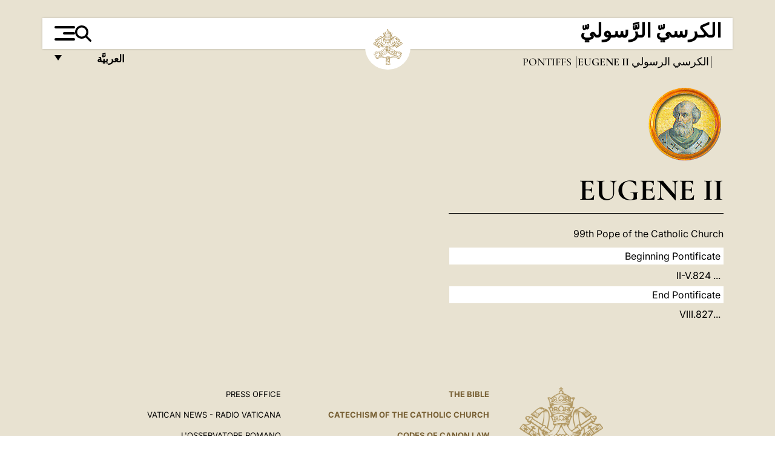

--- FILE ---
content_type: text/html
request_url: https://www.vatican.va/content/vatican/ar/holy-father/eugenio-ii.html
body_size: 4870
content:



<!DOCTYPE HTML>


<html  lang="ar"  dir='rtl'>
<head>
    <meta charset="UTF-8">
    





<!-- BEGIN: SEO -->
<title>Eugene II</title>
<meta name="description" content="">
<meta name="keywords" content="">

<link rel="canonical" href="https://www.vatican.va/content/vatican/ar/holy-father/eugenio-ii.html">
<meta name="robots" content="index,follow">

<!-- BEGIN: OG -->
<meta property="og:title" content="Eugene II">


<meta property="og:url" content="https://www.vatican.va/content/vatican/ar/holy-father/eugenio-ii.html">
<meta property="og:type" content="website">
<!-- END OG-->
<!-- END: SEO -->

    


<!-- Google Tag Manager -->
<script>(function(w,d,s,l,i){w[l]=w[l]||[];w[l].push({'gtm.start':
new Date().getTime(),event:'gtm.js'});var f=d.getElementsByTagName(s)[0],
j=d.createElement(s),dl=l!='dataLayer'?'&l='+l:'';j.async=true;j.src=
'https://www.googletagmanager.com/gtm.js?id='+i+dl;f.parentNode.insertBefore(j,f);
})(window,document,'script','dataLayer','GTM-P8S9M8D');</script>
<!-- End Google Tag Manager -->



    


<!-- BEGIN: headlibs -->
<link rel="stylesheet" href="/etc/clientlibs/foundation/main.min.77f07f85da93e61bb291da28df2065ac.css" type="text/css">
<link rel="stylesheet" href="/etc/designs/generics2/library/clientlibs.min.25498fb47f0d5f43eead9ee78241c07f.css" type="text/css">
<link rel="stylesheet" href="/etc/designs/vatican/library/clientlibs.min.dcb8793ac64b62c19cfc51f4a15fe282.css" type="text/css">
<script type="text/javascript" src="/etc/clientlibs/granite/jquery.min.e0cc37eb1ac1cf9f859edde97cb8dc9f.js"></script>
<script type="text/javascript" src="/etc/clientlibs/granite/utils.min.cd31222ac49213ace66f3568912db918.js"></script>
<script type="text/javascript" src="/etc/clientlibs/granite/jquery/granite.min.e26b5f40a34d432bee3ded1ccbdc7041.js"></script>
<script type="text/javascript" src="/etc/clientlibs/foundation/jquery.min.d7c42e4a257b8b9fe38d1c53dd20d01a.js"></script>
<script type="text/javascript" src="/etc/clientlibs/foundation/main.min.1705fea38fedb11b0936752ffe8a5fc6.js"></script>
<script type="text/javascript" src="/etc/designs/generics2/library/clientlibs.min.3c4d948cc1ae00387817c605328e2b0b.js"></script>
<script type="text/javascript" src="/etc/designs/vatican/library/clientlibs.min.a048ef155d62651cae0435360a52b70c.js"></script>


<script type="text/javascript" src="/etc/designs/siv-commons-foundation/library/bootstrap/bootstrap-5-3-3/js/bootstrap.bundle.min.js"></script>
<link rel="stylesheet" href="/etc/designs/siv-commons-foundation/library/bootstrap/bootstrap-5-3-3.min.37b3cd5e54efac87c16d7de1e78ef0f2.css" type="text/css">
<link rel="stylesheet" href="/etc/designs/vaticanevents/library/clientlibs.min.a3605e7563210a15bba6379a54ec9607.css" type="text/css">
<link rel="stylesheet" href="/etc/designs/vatican/library/clientlibs/themes/homepage_popes.min.fae923fdbc76aba998427942ca66d5e5.css" type="text/css">
<link rel="stylesheet" href="/etc/designs/vatican/library/clientlibs/themes/vatican-v2.min.d9777ce3f713b3eb7f2cf4e3e30dcd8e.css" type="text/css">
<script type="text/javascript" src="/etc/designs/siv-commons-foundation/library/bootstrap/bootstrap-5-3-3.min.d41d8cd98f00b204e9800998ecf8427e.js"></script>
<script type="text/javascript" src="/etc/clientlibs/foundation/shared.min.da23d866139a285e2643366d7d21ab4b.js"></script>
<script type="text/javascript" src="/etc/designs/vaticanevents/library/clientlibs.min.5edcfde75d6fec087c3d4639700a1123.js"></script>
<script type="text/javascript" src="/etc/designs/vatican/library/clientlibs/themes/homepage_popes.min.72b55e8e6437470afa154d2e4e739d30.js"></script>
<script type="text/javascript" src="/etc/designs/vatican/library/clientlibs/themes/vatican-v2.min.29b81cd1dac901f87cefc71fa75e1285.js"></script>

<meta name="viewport" content="width=device-width, initial-scale=1.0">

<!-- END: headlibs -->

    

    

    
    <link rel="icon" type="image/vnd.microsoft.icon" href="/etc/designs/vatican/favicon.ico">
    <link rel="shortcut icon" type="image/vnd.microsoft.icon" href="/etc/designs/vatican/favicon.ico">
    
    
</head>





<!-- BEGIN: body.jsp -->
<body>
    <div class="siv-maincontainer holy-father-biography">
        <div id="wrap" class="rtl" >
            







<header class="va-header container">
    <div class="container-fluid">
        <div class="d-flex flex-wrap align-items-center justify-content-center justify-content-lg-start">
            <div class="col-12 col-xs-12 upper-header">
                <div class="d-flex flex-wrap">
                    <div class="col-5">
                        <h2>
                        <a href="/content/vatican/ar.html"><span class="text-uppercase"><b>الكرسيّ الرَّسوليّ</b></span></a>
                        </h2>
                    </div>
                    <div class="col-2 conteiner-logo">
                        <figure class="logo">
                            <a href="/content/vatican/ar.html">
                                <img src="/etc/designs/vatican/library/clientlibs/themes/vatican-v2/images/logo-vatican.png" alt="the holy see">
                            </a>
                        </figure>
                    </div>
                    <div class="col-5 container-utility">
                        



<section class="utility">
    <div id="language" class="wrapper-dropdown" tabindex="1">
        العربيَّة
        <ul class="dropdown">
            <li><a href="/content/vatican/fr.html">Fran&ccedil;ais</a></li>
            <li><a href="/content/vatican/en.html">English</a></li>
            <li><a href="/content/vatican/it.html">Italiano</a></li>
            <li><a href="/content/vatican/pt.html">Portugu&ecirc;s</a></li>
            <li><a href="/content/vatican/es.html">Espa&ntilde;ol</a></li>
            <li><a href="/content/vatican/de.html">Deutsch</a></li>
            <li><a href="/content/vatican/ar.html">&#1575;&#1604;&#1593;&#1585;&#1576;&#1610;&#1617;&#1577;</a></li>
            <li><a href="/chinese/index.html">&#20013;&#25991;</a></li>
            <li><a href="/latin/latin_index.html">Latine</a></li>
        </ul>
    </div>

    <div class="va-search" id="va-search">
            <div method="get" id="searchform" action="/content/vatican/ar/search.html" accept-charset="UTF-8">
            <div class="va-search-input-wrap"><input class="va-search-input" placeholder="Cerca su vatican.va..." type="text" value="" name="q" id="q"/></div>
            <input class="va-search-submit" type="submit" id="go" value=""><span class="va-icon-search"><svg xmlns="http://www.w3.org/2000/svg" viewBox="0 0 512 512"><!--!Font Awesome Free 6.7.2 by @fontawesome - https://fontawesome.com License - https://fontawesome.com/license/free Copyright 2025 Fonticons, Inc.--><path d="M416 208c0 45.9-14.9 88.3-40 122.7L502.6 457.4c12.5 12.5 12.5 32.8 0 45.3s-32.8 12.5-45.3 0L330.7 376c-34.4 25.2-76.8 40-122.7 40C93.1 416 0 322.9 0 208S93.1 0 208 0S416 93.1 416 208zM208 352a144 144 0 1 0 0-288 144 144 0 1 0 0 288z"/></svg></span>
        </div>
    </div>
    <div class="va-menu">
        <div class="navigation-menu menu-popup">








<div class="va-menu-popup">
    <!-- Navbar -->
    <nav class="navbar">
        <div class="container-fluid">
            <button class="navbar-toggler custom-toggler" id="openMenu" aria-label="Apri menu">
                <span class="bar top-bar"></span>
                <span class="bar middle-bar"></span>
                <span class="bar bottom-bar"></span>
            </button>
        </div>
    </nav>

    <!-- Fullscreen Menu -->
    <div class="fullscreen-menu" id="menu">
        <button class="close-btn" id="closeMenu">&times;</button>
        <div class="row justify-content-md-center">
            <div class="menu-header  col-md-4 d-none d-md-block">
                <h2 class="holy-see-title">
                    <span class="text-uppercase"><b>الكرسيّ الرَّسوليّ</b></span>
                </h2>
                <div class="logo">
                    <img src="/etc/designs/vatican/library/clientlibs/themes/vatican-v2/images/logo-vatican.png" alt="the holy see">
                </div>

            </div>
            <!-- FIRST MENU -->
            <div class="text-center col-md-4 col-12">
                <ul class="first-items col-12">
                    


                    <li><a href="/content/leo-xiv/ar.html">السُّلطة التَّعليميَّة</a></li>
                    


                    <li><a href="/content/leo-xiv/ar/events/year.dir.html/2025.html">أجندة</a></li>
                    


                    <li><a href="/holy_father/index.htm">الأَحبَار الأعظَمون</a></li>
                    


                    <li><a href="/content/romancuria/en.html">الكوريا الرُّومانيَّة والمنظَّمات الأخرى</a></li>
                    


                    <li><a href="/content/liturgy/en.html">الاحتفالات الليتورجيَّة</a></li>
                    


                    <li><a href="/roman_curia/cardinals/index.htm">مجمع الكرادلة</a></li>
                    
                </ul>


                <!-- SECONDARY VOICES -->
                <ul class="secondary-items col-md-12 col-12">
                    


                    <li><a href="https://www.vatican.va/news_services/press/index.htm">دار الصَّحافة التَّابعة للكرسي الرَّسوليّ</a></li>
                    


                    <li><a href="https://www.vaticannews.va/ar.html">أخبار الفاتيكان – راديو الفاتيكان</a></li>
                    


                    <li><a href="https://www.osservatoreromano.va/en.html">L'Osservatore Romano</a></li>
                    
                </ul>
            </div>
        </div>
    </div>
</div>
<script>
    const openMenu = document.getElementById('openMenu');
    const closeMenu = document.getElementById('closeMenu');
    const menu = document.getElementById('menu');

    openMenu.addEventListener('click', () => {
        menu.classList.add('show');
    });

    closeMenu.addEventListener('click', () => {
        menu.classList.remove('show');
    });
</script></div>

    </div>
</section>

<script>
    $( document ).ready(function() {
        $("#va-search #go").on("click", function () {
            var value = $("#q").val();
            window.location.href = "/content/vatican/ar/search.html?q=" + value;
        });

        $(".va-search-input#q").keypress(function (event) {
            var keycode = (event.keyCode ? event.keyCode : event.which);
            if (keycode == '13') {
                var value = $("#q").val();
                window.location.href = "/content/vatican/ar/search.html?q=" + value;
            }
        });
    });

</script>


                    </div>
                </div>
                
                    

<div class="breadcrumb-nav">
    <div class="breadcrumb">



     <!-- Begin BREADCRUMB -->
     <div class="breadcrumbs">
     <a href="/content/vatican/ar.html">&#1575;&#1604;&#1603;&#1585;&#1587;&#1610; &#1575;&#1604;&#1585;&#1587;&#1608;&#1604;&#1610;
                </a><a href="/content/vatican/ar/holy-father.index.html#holy-father">Pontiffs
                </a><b>Eugene II</b>
    </div>
    <!-- END BREADCRUMB -->
</div>

</div>

                
            </div>
        </div>
    </div>
</header>
            <main id="main-container" role="main" class="container-fluid holyfather">
    <section class="section-page">
        <div class="container">
            <div class="row">
                <div class="menu col-md-5 col-12">
                    <div class="holyfather-title">
                        





<div id="pope-table">
    <div class="pope-table-header">
        
        <div class="pope-img">
            <img src="/content/dam/vatican/Holy Father/99_eugenio_II.png" alt="Eugene II">
        </div>
        
        <h1>
        
            Eugene II
            
            
    </h1>
        
    </div>

    <div class="mobile-accordion d-md-none "> <!-- Accordion non visibile in Desktop per le prima pagine -->
        <button class="btn section1 w-100 text-start d-flex justify-content-between align-items-center"
                type="button" data-bs-toggle="collapse" data-bs-target="#section1"
                aria-expanded="true" aria-controls="section1">
            Biography
            <span class="arrow">&#9656;</span>
        </button>
    </div>
    <div class="collapse show" id="section1">
        <div class="subtitle">
            
            99th Pope of the Catholic Church
            
        </div>
        <table class="sinottico">
            <tbody>
            
            
            <tr>
                <th>Beginning Pontificate</th>
                <td>... II-V.824</td>
            </tr>
            

            
            <tr>
                <th>End Pontificate</th>
                <td>...VIII.827</td>
            </tr>
            
            
            
            <tr>
                <th>Birth</th>
                <td>Rome</td>
            </tr>
            
            
            
            
            
            </tbody>
        </table>
    </div>
</div>


</div>
                    </div>

                <div class="documenti col-md-6 col-12">
                    <div class="parsys container">
</div>
</div>
            </div>
        </div>
    </section>
</main>

            <footer class="footer bkg-secondary-color">
    <div class="container">
        <div class="row">
            <div class=" col-md-4 col-12 right">
                <div class="logo">
                    <a href="/content/vatican/ar.html">
                        <img src="/etc/designs/vatican/library/clientlibs/themes/vatican-v2/images/logo-vatican.png" alt="the holy see">
                        <h2 class="holy-see-title mobile  d-block d-md-none">
                            <span class="text-uppercase"><b>الكرسيّ الرَّسوليّ</b></span></h2>
                    </a>
                    <h2 class="holy-see-title d-none d-md-block">
                        <a href="/content/vatican/ar.html"> <span class="text-uppercase"><b>الكرسيّ الرَّسوليّ</b></span></a>
                    </h2>
                </div>
            </div>
            <div class=" col-md-8 col-12 left row">
                <div class="col-12 col-md-6 links l-left">
                    <nav>
                        <ul>
                            <li><div class="text parbase link link-l1 vatican-footer-link">





<!-- BEGIN link -->



<a href="https://www.vatican.va/archive/bible/index.htm">
        The Bible
</a>

<!-- END link --></div>
</li>
                            <li><div class="text parbase link link-l2 vatican-footer-link">





<!-- BEGIN link -->



<a href="https://www.vatican.va/archive/ccc/index.htm">
        Catechism of the Catholic Church
</a>

<!-- END link --></div>
</li>
                            <li><div class="text parbase link link-l3 vatican-footer-link">





<!-- BEGIN link -->



<a href="https://www.vatican.va/archive/cdc/index.htm">
        Codes of Canon Law
</a>

<!-- END link --></div>
</li>
                            <li><div class="text parbase link link-l4 vatican-footer-link">





<!-- BEGIN link -->



<a href="https://www.vatican.va/archive/hist_councils/index.htm">
        Ecumenical Councils
</a>

<!-- END link --></div>
</li>
                            <li><div class="text parbase link vatican-footer-link link-l5">





<!-- BEGIN link -->



<a href="https://www.vatican.va/archive/atti-ufficiali-santa-sede/index_en.htm">
        Official Acts of the Holy See
</a>

<!-- END link --></div>
</li>
                            <li><div class="text parbase link vatican-footer-link link-l6">





<!-- BEGIN link -->



<a href="https://www.vatican.va/roman_curia/pontifical_councils/justpeace/documents/rc_pc_justpeace_doc_20060526_compendio-dott-soc_en.html">
        Social Doctrine of the Church
</a>

<!-- END link --></div>
</li>
                            <li><div class="text parbase link vatican-footer-link link-l7">





<!-- BEGIN link -->



<a href="https://www.vatican.va/resources/index_en.htm">
        ABUSE OF MINORS. THE CHURCH'S RESPONSE
</a>

<!-- END link --></div>
</li>
                            <li><div class="text parbase link vatican-footer-link link-l8">





<!-- BEGIN link -->



<!-- END link --></div>
</li>
                            <li><div class="text link-l9 parbase link vatican-footer-link">





<!-- BEGIN link -->



<!-- END link --></div>
</li>
                        </ul>
                    </nav>

                </div>
                <div class="col-md-6 col-12 links l-right">
                    <nav>
                        <ul>
                            <li><div class="text parbase link link-r1 vatican-footer-link">





<!-- BEGIN link -->



<a href="https://www.vatican.va/news_services/press/index.htm">
        Press Office
</a>

<!-- END link --></div>
</li>
                            <li><div class="text parbase link link-r2 vatican-footer-link">





<!-- BEGIN link -->



<a href="https://www.vaticannews.va/en.html">
        Vatican News - Radio Vaticana
</a>

<!-- END link --></div>
</li>
                            <li><div class="text parbase link vatican-footer-link link-r3">





<!-- BEGIN link -->



<a href="https://www.osservatoreromano.va/en.html">
        L'OSSERVATORE ROMANO
</a>

<!-- END link --></div>
</li>
                        </ul>
                    </nav>
                    <nav>
                        <ul>
                            <li><div class="text parbase link vatican-footer-link link-r4">





<!-- BEGIN link -->



<a href="https://www.vatican.va/siti_va/index_va_en.htm">
        VATICAN WEBSITES
</a>

<!-- END link --></div>
</li>
                            <li><div class="text parbase link vatican-footer-link link-r5">





<!-- BEGIN link -->



<a href="https://www.vatican.va/latest/latest_en.htm">
        WEB ARCHIVE
</a>

<!-- END link --></div>
</li>
                            <li><div class="text parbase link vatican-footer-link link-r6">





<!-- BEGIN link -->



<a href="https://www.vaticanstate.va/en/" target="_blank">
        VATICAN CITY STATE
</a>

<!-- END link --></div>
</li>
                            <li><div class="link-r7 text parbase link vatican-footer-link">





<!-- BEGIN link -->



<a href="/content/basilicas/en.html">
        BASILICAS AND PAPAL CHAPELS - VIRTUAL TOURS
</a>

<!-- END link --></div>
</li>
                            <li><div class="link-r8 text parbase link vatican-footer-link">





<!-- BEGIN link -->



<!-- END link --></div>
</li>
                            <li><div class="text link-r9 parbase link vatican-footer-link">





<!-- BEGIN link -->



<!-- END link --></div>
</li>
                        </ul>
                    </nav>

                </div>
                <div class="col-12 box-policy">
                    <nav>
                        <ul>
                            <li><div class="text parbase link policy-1 vatican-footer-link">





<!-- BEGIN link -->



<a href="/content/vatican/en/info.html">
        FAQ
</a>

<!-- END link --></div>
</li>
                            <li><div class="text parbase link policy-2 vatican-footer-link">





<!-- BEGIN link -->



<a href="/content/vatican/en/legal-notes.html">
        Legal Notes
</a>

<!-- END link --></div>
</li>
                            <li><div class="text parbase policy-3 link vatican-footer-link">





<!-- BEGIN link -->



<a href="/content/vatican/en/cookie-policy.html">
        Cookie Policy
</a>

<!-- END link --></div>
</li>
                            <li><div class="text parbase policy-4 link vatican-footer-link">





<!-- BEGIN link -->



<a href="/content/vatican/en/privacy-policy.html">
        Privacy Policy
</a>

<!-- END link --></div>
</li>
                        </ul>
                    </nav>
                </div>
            </div>
        </div>
    </div>
</footer>

<div class="pop-up popup">




</div>

            <!-- cq include script="cookie.jsp" /> -->
        </div>
     </div>
 </body>
 <!-- END: body.jsp -->
</html>
